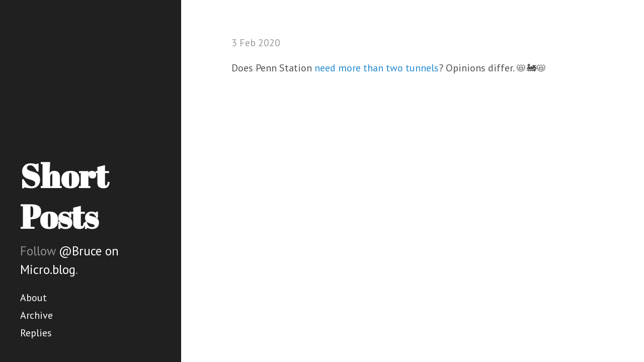

--- FILE ---
content_type: text/html; charset=utf-8
request_url: https://micro.readinggeorgefox.com/2020/02/03/does-penn-station.html
body_size: 2601
content:
<!DOCTYPE html>
<html lang="en-us">

  <head>
  <link href="http://gmpg.org/xfn/11" rel="profile">
  <meta http-equiv="X-UA-Compatible" content="IE=edge">
  <meta http-equiv="content-type" content="text/html; charset=utf-8">

  
  <meta name="viewport" content="width=device-width, initial-scale=1.0, maximum-scale=1">

  <title>
    
      Short Posts &middot; 
    
  </title>

  
  <link rel="stylesheet" href="/css/poole.css">
  <link rel="stylesheet" href="/css/syntax.css">
  <link rel="stylesheet" href="/css/hyde.css">
  <link rel="stylesheet" href="https://fonts.googleapis.com/css?family=PT+Sans:400,400italic,700%7cAbril+Fatface">

  
  <link rel="alternate" href="https://micro.readinggeorgefox.com/feed.xml" type="application/rss+xml" title="Short Posts">
  <link rel="alternate" href="https://micro.readinggeorgefox.com/feed.json" type="application/json" title="Short Posts">




<link rel="me" href="https://micro.blog/Bruce">







<link rel="shortcut icon" href="https://micro.blog/Bruce/favicon.png" type="image/x-icon">
<link rel="EditURI" type="application/rsd+xml" href="https://micro.readinggeorgefox.com/rsd.xml">
<link rel="authorization_endpoint" href="https://micro.blog/indieauth/auth">
<link rel="token_endpoint" href="https://micro.blog/indieauth/token">
<link rel="subscribe" href="https://micro.blog/users/follow">
<link rel="webmention" href="https://micro.blog/webmention">
<link rel="micropub" href="https://micro.blog/micropub">
<link rel="microsub" href="https://micro.blog/microsub">

<link rel="stylesheet" href="/custom.css?1765998947">





</head>


  <body>
	<div class="sidebar">
  <div class="container sidebar-sticky">
    <div class="sidebar-about h-card">
      <h1>
        <a href="/">
          <span class="p-name">Short Posts</span>
        </a>
      </h1>
      <p class="lead">Follow <a href="https://micro.blog/Bruce">@Bruce on Micro.blog</a>.</p>
    </div>

    <nav class="sidebar-nav">

		
			
				<a class="sidebar-nav-item" href="/about/">About</a>
				
			
		
			
				<a class="sidebar-nav-item" href="/archive/">Archive</a>
				
			
		
			
				<a class="sidebar-nav-item" href="/replies/">Replies</a>
				
			
		

    </nav>
  </div>
</div>



    <div class="content container">
		
<div class="post h-entry">
  
  <a href="https://micro.readinggeorgefox.com/2020/02/03/does-penn-station.html" class="post-date u-url"><time class="dt-published" datetime="2020-02-03 21:20:20 -0500">3 Feb 2020</time></a>
  <div class="e-content">
  <p>Does Penn Station <a href="https://gothamist.com/news/penn-station-currently-suffering-classic-monday-rush-hour-meltdown">need more than two tunnels</a>? Opinions differ. 📛🚂📛</p>

  </div>
</div>




    </div>

    © 2017-2025
    
  </body>
</html>
